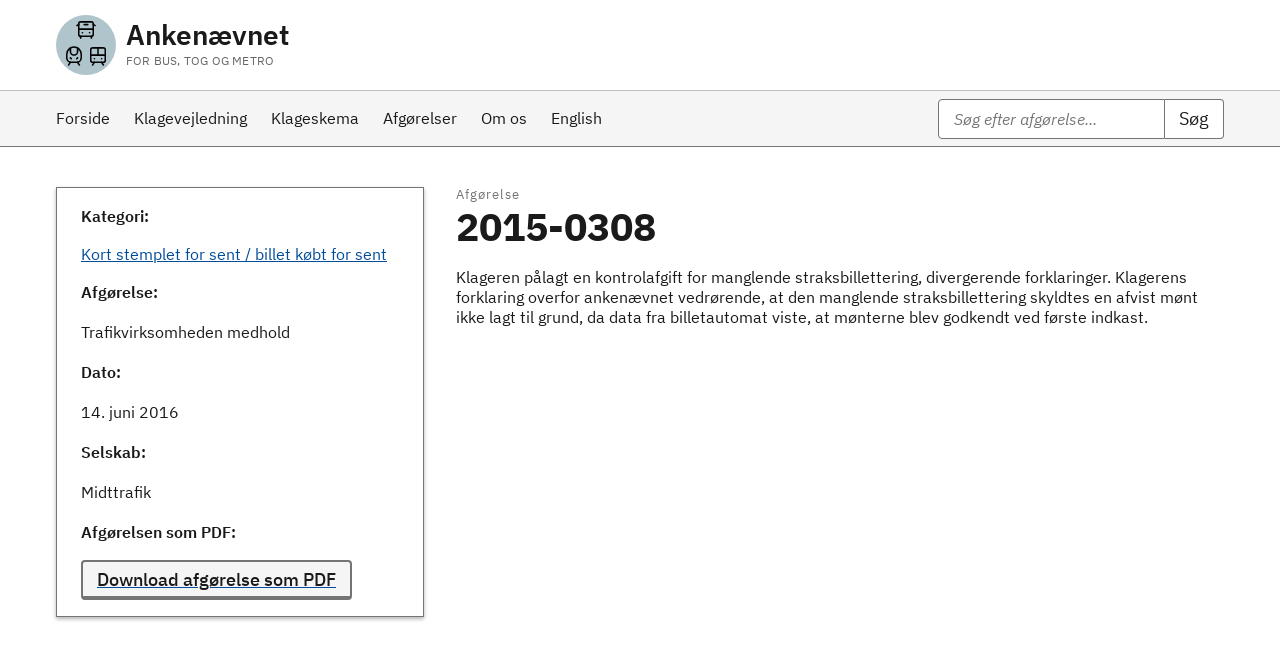

--- FILE ---
content_type: text/html; charset=UTF-8
request_url: https://www.abtm.dk/afgorelse/2015-0308
body_size: 2963
content:
<!doctype html>
<html lang="da">
<head>
    <!-- Start cookieyes banner --> <script id="cookieyes" type="text/javascript" src="https://cdn-cookieyes.com/client_data/0c6b3801e0d88702403df262/script.js"></script> <!-- End cookieyes banner -->
    <meta charset="utf-8">
    <meta http-equiv="X-UA-Compatible" content="IE=edge">
    <meta name="viewport" content="width=device-width, initial-scale=1">
    
        <title>2015-0308 - Ankenævnet for Bus, Tog og Metro</title>
    
    <meta name="description" content=""/>
    <meta property="og:title" content="2015-0308"/>
    <meta property="og:type" content="Website"/>
    <meta property="og:url" content="/afgorelse/2015-0308"/>
    
    <meta property="og:description" content=""/>
    <meta property="og:site_name" content="Ankenævnet for Bus, Tog og Metro"/>
    <meta property="og:locale" content="da"/>
    
    <link rel="apple-touch-icon" sizes="180x180" href="/apple-touch-icon.png">
    <link rel="icon" type="image/png" sizes="32x32" href="/favicon-32x32.png">
    <link rel="icon" type="image/png" sizes="16x16" href="/favicon-16x16.png">
    <link rel="manifest" href="/site.webmanifest">
    <link rel="preload" as="style" href="https://www.abtm.dk/build/assets/site-a7e35763.css" /><link rel="modulepreload" href="https://www.abtm.dk/build/assets/site-acc7e65c.js" /><link rel="stylesheet" href="https://www.abtm.dk/build/assets/site-a7e35763.css" /><script type="module" src="https://www.abtm.dk/build/assets/site-acc7e65c.js"></script>
</head>
<body class="bg-gray-100 font-sans leading-normal text-gray-800">
<header class="header">
    <div id="top"></div>
    <a class="skipnav" href="#main-content">Gå til sidens indhold</a>
    <!--2A: Solutiuon header -->
    <div class="solution-header">
        <div class="solution-header-inner container align-items-center">
            <div class="solution-heading d-flex align-items-center">
                <a href="/" class="solution-logo">
                    <div class="logo2">
                        <div class="full-width">
                            <svg xmlns="http://www.w3.org/2000/svg" width="24" height="24" viewBox="0 0 24 24"
                                 fill="none" stroke="currentColor" stroke-width="1.75" stroke-linecap="round"
                                 stroke-linejoin="round" class="lucide lucide-bus-front">
                                <path d="M4 6 2 7"/>
                                <path d="M10 6h4"/>
                                <path d="m22 7-2-1"/>
                                <rect width="16" height="16" x="4" y="3" rx="2"/>
                                <path d="M4 11h16"/>
                                <path d="M8 15h.01"/>
                                <path d="M16 15h.01"/>
                                <path d="M6 19v2"/>
                                <path d="M18 21v-2"/>
                            </svg>
                        </div>
                        <div class="half-width1">
                            <svg xmlns="http://www.w3.org/2000/svg" width="24" height="24" viewBox="0 0 24 24"
                                 fill="none" stroke="currentColor" stroke-width="1.75" stroke-linecap="round"
                                 stroke-linejoin="round" class="lucide lucide-train-front">
                                <path d="M8 3.1V7a4 4 0 0 0 8 0V3.1"/>
                                <path d="m9 15-1-1"/>
                                <path d="m15 15 1-1"/>
                                <path d="M9 19c-2.8 0-5-2.2-5-5v-4a8 8 0 0 1 16 0v4c0 2.8-2.2 5-5 5Z"/>
                                <path d="m8 19-2 3"/>
                                <path d="m16 19 2 3"/>
                            </svg>
                        </div>
                        <div class="half-width2">
                            <svg xmlns="http://www.w3.org/2000/svg" width="24" height="24" viewBox="0 0 24 24"
                                 fill="none" stroke="currentColor" stroke-width="1.75" stroke-linecap="round"
                                 stroke-linejoin="round" class="lucide lucide-tram-front">
                                <rect width="16" height="16" x="4" y="3" rx="2"/>
                                <path d="M4 11h16"/>
                                <path d="M12 3v8"/>
                                <path d="m8 19-2 3"/>
                                <path d="m18 22-2-3"/>
                                <path d="M8 15h0"/>
                                <path d="M16 15h0"/>
                            </svg>
                        </div>
                    </div>
                    <div>
                        <span>Ankenævnet</span>
                        <span class="small-text">for Bus, Tog og Metro</span>
                    </div>

                </a>
            </div>
            <button class="function-link button-menu-open js-menu-open ml-auto d-print-none" aria-haspopup="dialog">
                <svg class="icon-svg" focusable="false" aria-hidden="true">
                    <use xlink:href="#menu"></use>
                </svg>
                Menu
            </button>
        </div>


        <div class="search-form d-lg-none py-4 container align-items-center" id="search-form-mobile">
            <form method="get" action="/search/" id="mobileSearchForm" role="search">
                <div class="form-group search">
                    <input class="form-input input-width-full" id="search-input-mobile" name="q" type="search"
                           required=""
                           aria-label="Søg">
                    <button class="button button-search" type="submit" id="searchmobilebtn">Søg</button>
                </div>
            </form>
        </div>

    </div>

    <div class="overlay"></div>
    <!-- Desktop main menu-->
    <nav class="nav d-none d-lg-block gray-200" aria-label="Hovedmenu">
        <!-- 3: Main navigation-->
        <div class="navbar navbar-primary">
            <!--3A: Main navigation-->

            <div class="navbar-inner container align-items-center">
                <ul class="nav-primary">
    
        <li>
            <a href="/"  aria-current="page" class="nav-link">
                <span>Forside</span>
            </a>
        </li>
    
        <li>
            <a href="/klagevejledning"  class="nav-link">
                <span>Klagevejledning</span>
            </a>
        </li>
    
        <li>
            <a href="/klageskema"  class="nav-link">
                <span>Klageskema</span>
            </a>
        </li>
    
        <li>
            <a href="/afgorelser"  class="nav-link">
                <span>Afgørelser</span>
            </a>
        </li>
    
        <li>
            <a href="/om-os"  class="nav-link">
                <span>Om os</span>
            </a>
        </li>
    
        <li>
            <a href="/english"  class="nav-link">
                <span>English</span>
            </a>
        </li>
    
</ul>


                <div class="search-form">
                    <form action="/soeg/" id="menuSearchForm" role="search">
                        <div class="form-group search">
                            <input class="form-input input-char-27" id="search-input" name="q" type="search" required=""
                                   aria-label="Søg" value="" placeholder="Søg efter afgørelse...">
                            <button class="button button-search" type="submit" id="searchbtn">Søg</button>
                        </div>
                    </form>
                </div>

            </div>
        </div>
        <!-- 3: Main navigation end-->
    </nav>
    <!-- collapsible nav end-->

    <!-- Mobile main menu-->
    <nav class="nav d-lg-none">
        <button class="function-link button-menu-close js-menu-close" aria-label="Luk menu">
            <svg class="icon-svg " aria-hidden="true" focusable="false" tabindex="-1">
                <use xlink:href="#close"></use>
            </svg>
            Luk
        </button>
        <!-- 3: Main navigation-->
        <div class="navbar navbar-primary">
            <!--3A: Main navigation-->

            <div class="navbar-inner">
                <ul class="nav-primary">
    
        <li>
            <a href="/"  aria-current="page" class="nav-link">
                <span>Forside</span>
            </a>
        </li>
    
        <li>
            <a href="/klagevejledning"  class="nav-link">
                <span>Klagevejledning</span>
            </a>
        </li>
    
        <li>
            <a href="/klageskema"  class="nav-link">
                <span>Klageskema</span>
            </a>
        </li>
    
        <li>
            <a href="/afgorelser"  class="nav-link">
                <span>Afgørelser</span>
            </a>
        </li>
    
        <li>
            <a href="/om-os"  class="nav-link">
                <span>Om os</span>
            </a>
        </li>
    
        <li>
            <a href="/english"  class="nav-link">
                <span>English</span>
            </a>
        </li>
    
</ul>

            </div>
        </div>
        <!-- 3: Main navigation end-->
    </nav>
    <!-- collapsible nav end-->
</header>



<div class="container page-container ">
    <main id="main-content">
        <div class="row">
    <div class="col-12 col-md-4">
        <div class="card mb-5">
            <div class="card-header">
                <h2 class="header-title">Kategori:</h2>
            </div>
            <div class="card-text">
                <a href="/verdict-category/kort-stemplet-for-sent-billet-koebt-for-sent" title="Se alle afgørelser i kategorien Kort stemplet for sent / billet købt for sent">Kort stemplet for sent / billet købt for sent</a>
            </div>

            <div class="card-header">
                <h2 class="header-title">Afgørelse:</h2>
            </div>
            <div class="card-text">
                <p>Trafikvirksomheden medhold</p>
            </div>

            <div class="card-header">
                <h2 class="header-title">Dato:</h2>
            </div>
            <div class="card-text">
                <p>14. juni 2016</p>
            </div>

            <div class="card-header">
                <h2 class="header-title">Selskab:</h2>
            </div>
            <div class="card-text">
                <p>Midttrafik</p>
            </div>

            
                <div class="card-header">
                    <h2 class="header-title">Afgørelsen som PDF:</h2>
                </div>
                <div class="card-text">
                    <a href="/assets/verdicts/XXAFG2015-0308_38506.pdf" target="_blank" title="Download afgørelse som PDF">
                        <button class="button button-secondary">
                            Download afgørelse som PDF
                        </button>
                    </a>
                </div>
            
        </div>
    </div>
    <div class="col-12 col-md-8">
        <div class="subheading">
            Afgørelse
        </div>
        <h1 class="mt-0">2015-0308</h1>
        Klageren pålagt en kontrolafgift for manglende straksbillettering, divergerende forklaringer. Klagerens forklaring overfor ankenævnet vedrørende, at den manglende straksbillettering skyldtes en afvist mønt ikke lagt til grund, da data fra billetautomat viste, at mønterne blev godkendt ved første indkast.
    </div>
</div>

    </main>
</div>
<footer>
    <a class="back-to-top-button button button-tertiary d-print-none d-none" href="#top">
        <svg xmlns="http://www.w3.org/2000/svg" fill="none" viewBox="0 0 24 24" stroke-width="1.5" stroke="currentColor" class="w-6 h-6">
            <path stroke-linecap="round" stroke-linejoin="round" d="M4.5 10.5L12 3m0 0l7.5 7.5M12 3v18" />
        </svg>
        <span class="sr-only">Til toppen af siden</span>
        <span class="d-none d-md-inline-block" aria-hidden="true">Til toppen</span>
    </a>
    <div class="footer">
        <div class="container">
            <div class="row">
                <div class="col-12 col-sm-12 col-md-4 footer-col ">
                    <section>
                        <h2 class="h4 mb-4">Ankenævnet for Bus Tog og Metro</h2>
                        <p>
                            Automatikvej 1<br>
                            2860 Søborg
                        </p>
                        <p><a href="mailto:mail@abtm.dk" class="function-link" title="Send en e-mail til Ankenævnet for Bus Tog og Metro">mail@abtm.dk</a></p>
                        <p>CVR: 32036473</p>
                    </section>
                </div>
                <div class="col-12 col-sm-12 col-md-4 footer-col ">
                    <section>
                        <h2 class="h4 mb-4">Ring til os</h2>
                        <p class="mb-4">Telefonnummer: <a href="tel:+45 22 62 65 00">+45 22 62 65 00</a></p>
                        <p>
                           <p>Tirsdag 09:30-11:30<br>Fredag: 09:30-11:30 </p>
                        </p>

                    </section>
                </div>
                <div class="col-12 col-sm-12 col-md-4 footer-col ">
                    <section>
                        <h2 class="h4 mb-4">Persondata, webtilgængelighed og cookies</h2>
                        <ul class="nobullet-list mb-0">
                            <li><a href="/privatlivspolitik-cookies/" class="function-link">Privatlivspolitik og cookies</a></li>
                            <li><a href="https://www.was.digst.dk/abtm-dk" target="_blank" class="function-link icon-link">Tilgængelighedserklæring<svg class="icon-svg" focusable="false" aria-hidden="true"><use xlink:href="#open-in-new"></use></svg></a></li>
                            <li><a href="/behandling-af-personoplysninger/" class="function-link">Behandling af personoplysninger</a></li>
                       </ul>
                    </section>
                </div>

            </div>
        </div>
    </div>
</footer>

<link rel="modulepreload" href="https://www.abtm.dk/build/assets/dkfds-f1cd65f0.js" /><script type="module" src="https://www.abtm.dk/build/assets/dkfds-f1cd65f0.js"></script>
<script src="https://unpkg.com/alpinejs@3.x.x/dist/cdn.min.js" defer></script>
<script src="/vendor/statamic/frontend/js/helpers.js"></script>
</body>
</html>
